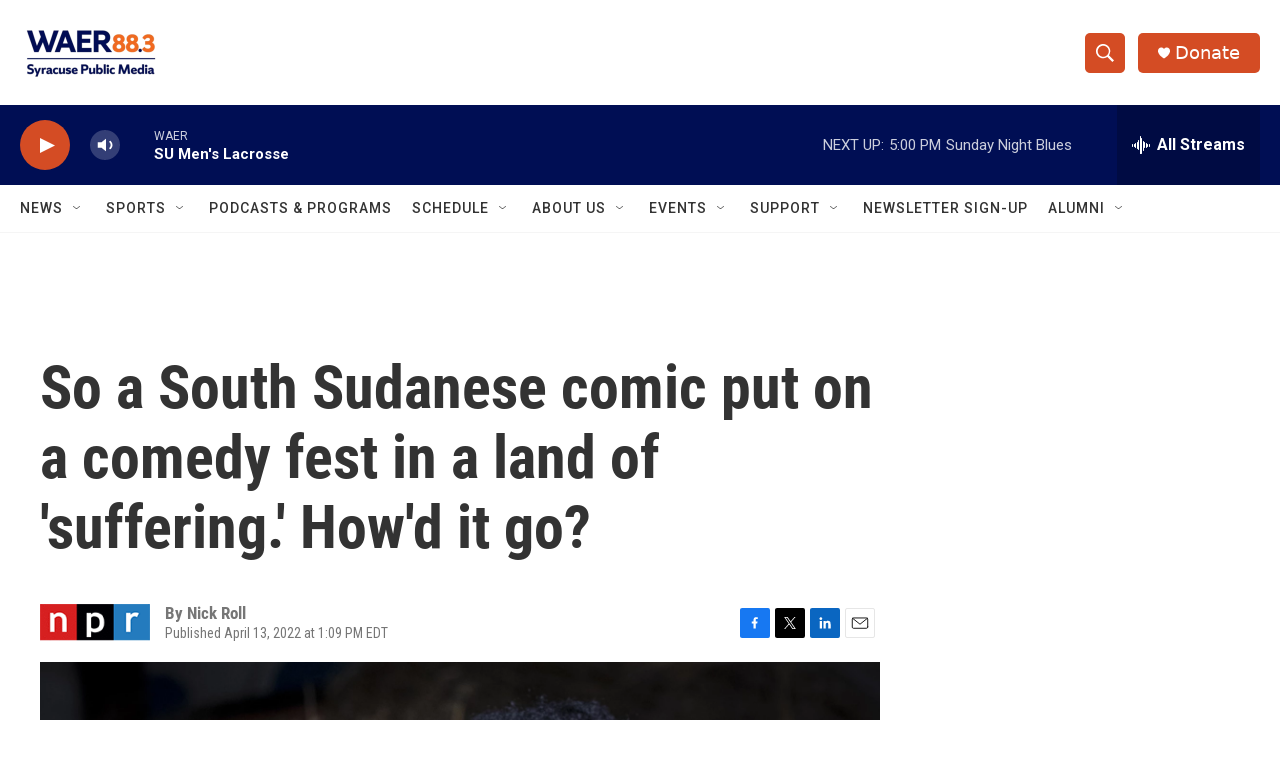

--- FILE ---
content_type: text/html; charset=utf-8
request_url: https://www.google.com/recaptcha/api2/aframe
body_size: 267
content:
<!DOCTYPE HTML><html><head><meta http-equiv="content-type" content="text/html; charset=UTF-8"></head><body><script nonce="GJMI0I9TfKadJl7iVl2vCg">/** Anti-fraud and anti-abuse applications only. See google.com/recaptcha */ try{var clients={'sodar':'https://pagead2.googlesyndication.com/pagead/sodar?'};window.addEventListener("message",function(a){try{if(a.source===window.parent){var b=JSON.parse(a.data);var c=clients[b['id']];if(c){var d=document.createElement('img');d.src=c+b['params']+'&rc='+(localStorage.getItem("rc::a")?sessionStorage.getItem("rc::b"):"");window.document.body.appendChild(d);sessionStorage.setItem("rc::e",parseInt(sessionStorage.getItem("rc::e")||0)+1);localStorage.setItem("rc::h",'1769982392973');}}}catch(b){}});window.parent.postMessage("_grecaptcha_ready", "*");}catch(b){}</script></body></html>